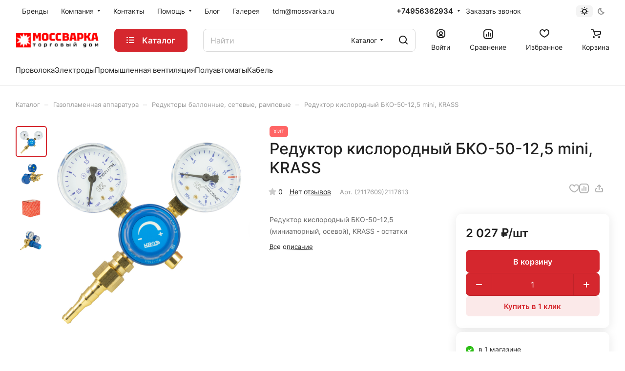

--- FILE ---
content_type: text/html; charset=utf-8
request_url: https://www.mossvarka.ru/ajax/amount.php
body_size: -64
content:
{"success":true,"error":"","amount":{"13923":"в 1 магазине"}}

--- FILE ---
content_type: text/css
request_url: https://www.mossvarka.ru/bitrix/components/aspro/catalog.viewed.lite/templates/main/style.css?17465360033023
body_size: 759
content:
.catalog-viewed {
  position: relative;
}
.catalog-viewed__inner {
  background: none;
}
.catalog-viewed.catalog-viewed--fon .catalog-viewed__inner {
  background: #f8f8f8;
  background: var(--darkerblack_bg_black);
}
.catalog-viewed-list {
  padding: 0 0 5.3125rem;
}
.front_page .catalog-viewed-list {
  padding-top: 4.5rem;
}
.catalog-viewed-list__slider-wrap {
  position: relative;
}
.catalog-viewed__item.swiper-slide {
  height: auto;
  min-height: 200px;
  width: calc((min(calc(100vw - var(--scrollbar-width, 0px) - (2 * var(--theme-page-width-padding))), var(--theme-page-width)) - (24px * (var(--items-count) - 1))) / var(--items-count));

}
.catalog-viewed__item-wrap {
  background: #fff;
  background: var(--card_bg_black);
  overflow: hidden;
  height: 100%;
  padding: 23px 23px 19px;
}
.catalog-viewed__item__title {
  word-break: break-word;
  line-height: calc(1em + 5px);
}
.catalog-viewed__item__image__wrap {
  position: relative;
  margin: 0 0 15px 0;
}
.catalog-viewed__item__image {
  width: 80px;
  height: 80px;
  position: relative;
}
.catalog-viewed__item__image a {
  position: absolute;
  top: 0;
  bottom: 0;
  left: 0;
  right: 0;
  display: flex;
  align-items: center;
  justify-content: center;
}
.catalog-viewed__item__image img {
  display: block;
  max-width: 100%;
  max-height: 100%;
  border-radius: 8px;
  border-radius: var(--border-radius);
}
.catalog-viewed .price {
  margin: 0 0 1px 0;
}
.catalog-viewed__item-sticker {
  position: absolute;
  z-index: 2;
  bottom: -2px;
  left: 0;
  margin: -2px;
}
.catalog-viewed__item-sticker-value.sticker__item {
  margin: 2px;
  font-size: 12px;
  line-height: 15px;
  display: inline-flex;
  align-items: center;
  padding: 0 4px;
  height: 21px;
}

.catalog-viewed-list .slider-solution:not(.swiper-initialized) ~ .slider-nav {
  display: none;
}

.catalog-viewed-list .slider-solution:not(.swiper-initialized) .swiper-wrapper {
  display: grid;
  gap: 24px;
  grid-template-columns: repeat(var(--items-count), 1fr);
  grid-auto-flow: column;
  overflow: hidden;
}
@media (max-width: 600px) {
  .catalog-viewed__inner .index-block__title {
    font-size: 20px;
    margin: 0px;
  }
  .catalog-viewed-list {
    padding-bottom: 40px;
  }
  .catalog-viewed-list .index-block__title-wrapper.index-block__title-wrapper--mb-35 {
    margin-bottom: 16px;
}
  .front_page .catalog-viewed-list {
    padding-top: 40px;
  }
  .catalog-viewed__item {
    width: 160px !important;
  }
  .catalog-viewed__item-wrap {
    padding: 16px 16px 10px;
  }
  .catalog-viewed-list .slider-solution:not(.swiper-initialized) .swiper-wrapper {
    gap: 8px;
  }
}
@media (min-width: 601px) {
  .catalog-viewed-list .swiper-wrapper {
    --items-count: 3;
  }
}
@media (min-width: 769px) {
  .catalog-viewed-list .swiper-wrapper {
    --items-count: 4;
  }
}
@media (min-width: 1025px) {
  .catalog-viewed-list .swiper-wrapper {
    --items-count: 5;
  }
}
@media (min-width: 1251px) {
  .catalog-viewed-list .swiper-wrapper {
    --items-count: 6;
  }
}



--- FILE ---
content_type: text/css
request_url: https://www.mossvarka.ru/bitrix/templates/aspro-lite/css/blocks/images.css?17653584751937
body_size: 477
content:
.image-list-outer,
.image-list {
  width: 100%;
  position: relative;
}
.image-list-wrapper {
  position: relative;
  padding-top: 100%;
  margin: 0px auto;
  text-align: center;
  zoom: 1;
  display: block;
}
.image-list__link {
  position: absolute;
  top: 0;
  bottom: 0;
  left: 0;
  width: 100%;
  background-position: 50% 50%;
  background-repeat: no-repeat;
}
.image-list-wrapper img {
  position: absolute;
  margin: auto;
  top: 0;
  bottom: 0;
  left: 0;
  right: 0;
  border: 0;
  vertical-align: middle;
  max-width: 100%;
  max-height: 100%;
  pointer-events: none;
}

.section-gallery-wrapper {
  position: absolute;
  top: 0;
  bottom: 0;
  left: 0px;
  right: 0px;
  flex-direction: row;
  z-index: 2;
}
.section-gallery-wrapper__item {
  flex-grow: 1;
  -webkit-box-flex: 1;
  -ms-flex-positive: 1;
}
.section-gallery-wrapper__item-nav {
  display: block;
  position: relative;
  margin: 0 1px;
  height: 100%;
}
.section-gallery-wrapper__item_hidden {
  display: none;
}
.section-gallery-wrapper__item img {
  opacity: 0;
  transition: opacity 0.2s ease-in-out;
  left: 0px;
  right: 0px;
  border-radius: 8px;
  border-radius: var(--border-radius);
}
.section-gallery-wrapper__item.active img {
  opacity: 1;
}

.section-gallery-nav {
  position: absolute;
  bottom: -5px;
  left: 0px;
  right: 0px;
  text-align: center;
  z-index: 2;
  line-height: 0px;
}
.section-gallery-nav__wrapper {
  display: block;
}
.section-gallery-nav__item {
  display: inline-block;
  width: 12px;
  height: 2px;
  background: rgba(136, 136, 136, 0.5);
  border-radius: 12px;
}
.section-gallery-nav__item:not(.active) {
  cursor: pointer;
}
.section-gallery-nav__item.active {
  background-color: var(--light, #222) var(--dark, white);
}

.image-list .price-economy {
  position: absolute;
  bottom: 0px;
  left: 0px;
  z-index: 2;
}
